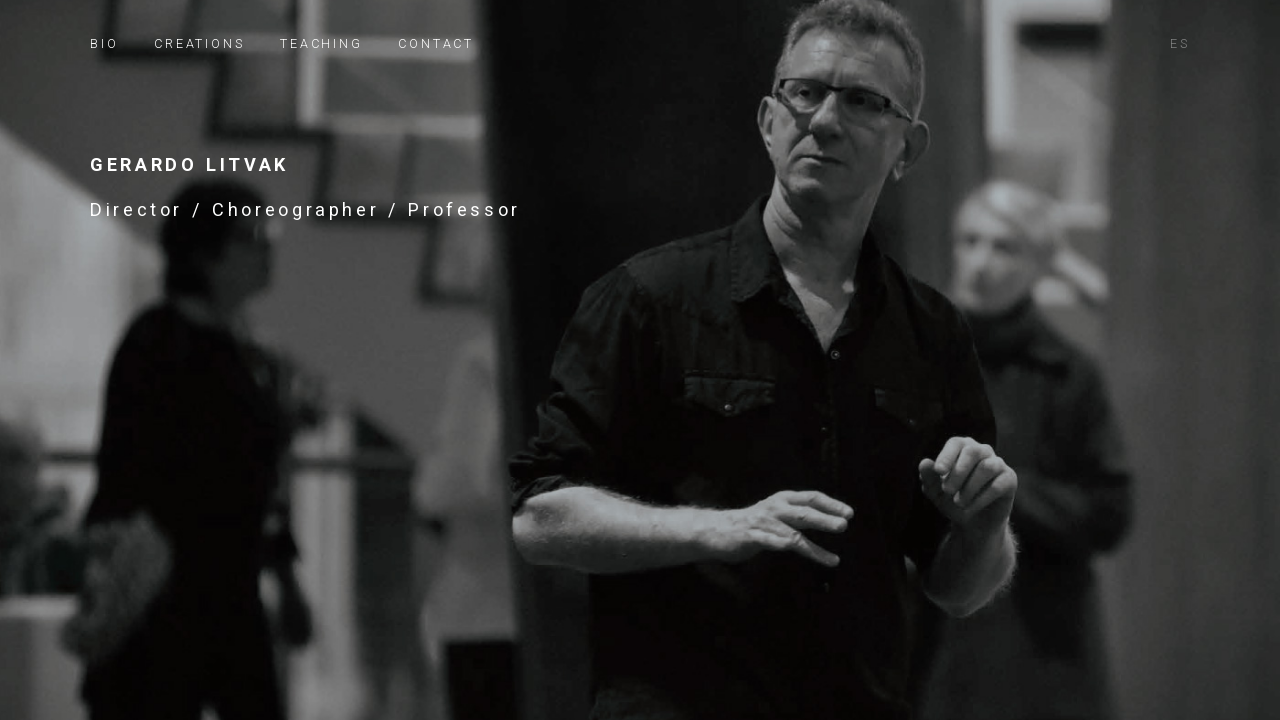

--- FILE ---
content_type: text/css
request_url: https://www.gerardolitvak.com/wp-content/themes/gerardo-litvak/style.css?ver=6.7.4
body_size: 6876
content:
@charset "UTF-8";
/*!
Theme Name: Gerardo Litvak
Theme URI: http://underscores.me/
Author: Sebastián Pöthe
Author URI: http://sebastianpothe.com
Description: Description
Version: 1.0.0
License: GNU General Public License v2 or later
License URI: LICENSE
Text Domain: gerardo-litvak
Tags: custom-background, custom-logo, custom-menu, featured-images, threaded-comments, translation-ready

This theme, like WordPress, is licensed under the GPL.
Use it to make something cool, have fun, and share what you've learned with others.

Gerardo Litvak is based on Underscores https://underscores.me/, (C) 2012-2017 Automattic, Inc.
Underscores is distributed under the terms of the GNU GPL v2 or later.

Normalizing styles have been helped along thanks to the fine work of
Nicolas Gallagher and Jonathan Neal https://necolas.github.io/normalize.css/
*/
@import url("https://fonts.googleapis.com/css?family=Roboto:300,400,400i,700");
/*--------------------------------------------------------------
>>> TABLE OF CONTENTS:
----------------------------------------------------------------
# Normalize
# Typography
# Elements
# Forms
# Navigation
	## Links
	## Menus
# Accessibility
# Alignments
# Clearings
# Widgets
# Content
	## Posts and pages
	## Comments
# Infinite scroll
# Media
	## Captions
	## Galleries
--------------------------------------------------------------*/
/*--------------------------------------------------------------
# Normalize
--------------------------------------------------------------*/
/*! normalize.css v8.0.0 | MIT License | github.com/necolas/normalize.css */
/* Document
	 ========================================================================== */
/**
 * 1. Correct the line height in all browsers.
 * 2. Prevent adjustments of font size after orientation changes in iOS.
 */
/* line 11, sass/_normalize.scss */
html {
  line-height: 1.15;
  /* 1 */
  -webkit-text-size-adjust: 100%;
  /* 2 */
}

/* Sections
	 ========================================================================== */
/**
 * Remove the margin in all browsers.
 */
/* line 23, sass/_normalize.scss */
body {
  margin: 0;
}

/**
 * Correct the font size and margin on `h1` elements within `section` and
 * `article` contexts in Chrome, Firefox, and Safari.
 */
/* line 32, sass/_normalize.scss */
h1 {
  font-size: 2em;
  margin: 0.67em 0;
}

/* Grouping content
	 ========================================================================== */
/**
 * 1. Add the correct box sizing in Firefox.
 * 2. Show the overflow in Edge and IE.
 */
/* line 45, sass/_normalize.scss */
hr {
  box-sizing: content-box;
  /* 1 */
  height: 0;
  /* 1 */
  overflow: visible;
  /* 2 */
}

/**
 * 1. Correct the inheritance and scaling of font size in all browsers.
 * 2. Correct the odd `em` font sizing in all browsers.
 */
/* line 56, sass/_normalize.scss */
pre {
  font-family: monospace, monospace;
  /* 1 */
  font-size: 1em;
  /* 2 */
}

/* Text-level semantics
	 ========================================================================== */
/**
 * Remove the gray background on active links in IE 10.
 */
/* line 68, sass/_normalize.scss */
a {
  background-color: transparent;
}

/**
 * 1. Remove the bottom border in Chrome 57-
 * 2. Add the correct text decoration in Chrome, Edge, IE, Opera, and Safari.
 */
/* line 77, sass/_normalize.scss */
abbr[title] {
  border-bottom: none;
  /* 1 */
  text-decoration: underline;
  /* 2 */
  text-decoration: underline dotted;
  /* 2 */
}

/**
 * Add the correct font weight in Chrome, Edge, and Safari.
 */
/* line 87, sass/_normalize.scss */
b,
strong {
  font-weight: bolder;
}

/**
 * 1. Correct the inheritance and scaling of font size in all browsers.
 * 2. Correct the odd `em` font sizing in all browsers.
 */
/* line 97, sass/_normalize.scss */
code,
kbd,
samp {
  font-family: monospace, monospace;
  /* 1 */
  font-size: 1em;
  /* 2 */
}

/**
 * Add the correct font size in all browsers.
 */
/* line 108, sass/_normalize.scss */
small {
  font-size: 80%;
}

/**
 * Prevent `sub` and `sup` elements from affecting the line height in
 * all browsers.
 */
/* line 117, sass/_normalize.scss */
sub,
sup {
  font-size: 75%;
  line-height: 0;
  position: relative;
  vertical-align: baseline;
}

/* line 125, sass/_normalize.scss */
sub {
  bottom: -0.25em;
}

/* line 129, sass/_normalize.scss */
sup {
  top: -0.5em;
}

/* Embedded content
	 ========================================================================== */
/**
 * Remove the border on images inside links in IE 10.
 */
/* line 140, sass/_normalize.scss */
img {
  border-style: none;
}

/* Forms
	 ========================================================================== */
/**
 * 1. Change the font styles in all browsers.
 * 2. Remove the margin in Firefox and Safari.
 */
/* line 152, sass/_normalize.scss */
button,
input,
optgroup,
select,
textarea {
  font-family: inherit;
  /* 1 */
  font-size: 100%;
  /* 1 */
  line-height: 1.15;
  /* 1 */
  margin: 0;
  /* 2 */
}

/**
 * Show the overflow in IE.
 * 1. Show the overflow in Edge.
 */
/* line 168, sass/_normalize.scss */
button,
input {
  /* 1 */
  overflow: visible;
}

/**
 * Remove the inheritance of text transform in Edge, Firefox, and IE.
 * 1. Remove the inheritance of text transform in Firefox.
 */
/* line 178, sass/_normalize.scss */
button,
select {
  /* 1 */
  text-transform: none;
}

/**
 * Correct the inability to style clickable types in iOS and Safari.
 */
/* line 187, sass/_normalize.scss */
button,
[type="button"],
[type="reset"],
[type="submit"] {
  -webkit-appearance: button;
}

/**
 * Remove the inner border and padding in Firefox.
 */
/* line 198, sass/_normalize.scss */
button::-moz-focus-inner,
[type="button"]::-moz-focus-inner,
[type="reset"]::-moz-focus-inner,
[type="submit"]::-moz-focus-inner {
  border-style: none;
  padding: 0;
}

/**
 * Restore the focus styles unset by the previous rule.
 */
/* line 210, sass/_normalize.scss */
button:-moz-focusring,
[type="button"]:-moz-focusring,
[type="reset"]:-moz-focusring,
[type="submit"]:-moz-focusring {
  outline: 1px dotted ButtonText;
}

/**
 * Correct the padding in Firefox.
 */
/* line 221, sass/_normalize.scss */
fieldset {
  padding: 0.35em 0.75em 0.625em;
}

/**
 * 1. Correct the text wrapping in Edge and IE.
 * 2. Correct the color inheritance from `fieldset` elements in IE.
 * 3. Remove the padding so developers are not caught out when they zero out
 *		`fieldset` elements in all browsers.
 */
/* line 232, sass/_normalize.scss */
legend {
  box-sizing: border-box;
  /* 1 */
  color: inherit;
  /* 2 */
  display: table;
  /* 1 */
  max-width: 100%;
  /* 1 */
  padding: 0;
  /* 3 */
  white-space: normal;
  /* 1 */
}

/**
 * Add the correct vertical alignment in Chrome, Firefox, and Opera.
 */
/* line 245, sass/_normalize.scss */
progress {
  vertical-align: baseline;
}

/**
 * Remove the default vertical scrollbar in IE 10+.
 */
/* line 253, sass/_normalize.scss */
textarea {
  overflow: auto;
}

/**
 * 1. Add the correct box sizing in IE 10.
 * 2. Remove the padding in IE 10.
 */
/* line 262, sass/_normalize.scss */
[type="checkbox"],
[type="radio"] {
  box-sizing: border-box;
  /* 1 */
  padding: 0;
  /* 2 */
}

/**
 * Correct the cursor style of increment and decrement buttons in Chrome.
 */
/* line 272, sass/_normalize.scss */
[type="number"]::-webkit-inner-spin-button,
[type="number"]::-webkit-outer-spin-button {
  height: auto;
}

/**
 * 1. Correct the odd appearance in Chrome and Safari.
 * 2. Correct the outline style in Safari.
 */
/* line 282, sass/_normalize.scss */
[type="search"] {
  -webkit-appearance: textfield;
  /* 1 */
  outline-offset: -2px;
  /* 2 */
}

/**
 * Remove the inner padding in Chrome and Safari on macOS.
 */
/* line 291, sass/_normalize.scss */
[type="search"]::-webkit-search-decoration {
  -webkit-appearance: none;
}

/**
 * 1. Correct the inability to style clickable types in iOS and Safari.
 * 2. Change font properties to `inherit` in Safari.
 */
/* line 300, sass/_normalize.scss */
::-webkit-file-upload-button {
  -webkit-appearance: button;
  /* 1 */
  font: inherit;
  /* 2 */
}

/* Interactive
	 ========================================================================== */
/*
 * Add the correct display in Edge, IE 10+, and Firefox.
 */
/* line 312, sass/_normalize.scss */
details {
  display: block;
}

/*
 * Add the correct display in all browsers.
 */
/* line 320, sass/_normalize.scss */
summary {
  display: list-item;
}

/* Misc
	 ========================================================================== */
/**
 * Add the correct display in IE 10+.
 */
/* line 331, sass/_normalize.scss */
template {
  display: none;
}

/**
 * Add the correct display in IE 10.
 */
/* line 339, sass/_normalize.scss */
[hidden] {
  display: none;
}

/*--------------------------------------------------------------
# Typography
--------------------------------------------------------------*/
/* line 1, sass/typography/_typography.scss */
body,
button,
input,
select,
optgroup,
textarea {
  color: #222;
  font-family: Roboto, sans-serif;
  font-size: 16px;
  font-size: 1rem;
  line-height: 1.5;
}

/* line 1, sass/typography/_headings.scss */
h1, h2, h3, h4, h5, h6 {
  clear: both;
  margin: 0 0 1em;
}
/* line 4, sass/typography/_headings.scss */
h1 a, h1 a:visited, h1 a:active, h2 a, h2 a:visited, h2 a:active, h3 a, h3 a:visited, h3 a:active, h4 a, h4 a:visited, h4 a:active, h5 a, h5 a:visited, h5 a:active, h6 a, h6 a:visited, h6 a:active {
  color: inherit;
  text-decoration: none;
}

/* line 28, sass/typography/_headings.scss */
h1 {
  font-size: 1.57352rem;
  font-weight: 400;
  line-height: 1.4;
  letter-spacing: .03em;
}

/* line 34, sass/typography/_headings.scss */
h2 {
  font-size: 1.40493rem;
}

/* line 38, sass/typography/_headings.scss */
h3, .loop-grid .entry-title {
  font-size: 1.2544rem;
}

/* line 42, sass/typography/_headings.scss */
h4, .hentry .entry-meta,
.hentry .entry-epigraph, .site-title {
  font-size: 0.952rem;
  letter-spacing: .05em;
  opacity: .7;
  letter-spacing: .1em;
  font-weight: 400;
}

/* line 49, sass/typography/_headings.scss */
h5 {
  font-size: 0.896rem;
}

/* line 54, sass/typography/_headings.scss */
h6 {
  font-size: 0.84rem;
}

@media screen and (min-width: 720px) {
  /* line 94, sass/typography/_headings.scss */
  h1 {
    font-size: 2.0736rem;
  }

  /* line 97, sass/typography/_headings.scss */
  h2 {
    font-size: 1.728rem;
  }

  /* line 100, sass/typography/_headings.scss */
  h3, .loop-grid .entry-title {
    font-size: 1.44rem;
  }

  /* line 103, sass/typography/_headings.scss */
  h4, .hentry .entry-meta,
  .hentry .entry-epigraph, .site-title {
    font-size: 1.02rem;
  }

  /* line 106, sass/typography/_headings.scss */
  h5 {
    font-size: 0.96rem;
  }

  /* line 110, sass/typography/_headings.scss */
  h6 {
    font-size: 0.9rem;
  }
}
@media screen and (min-width: 960px) {
  /* line 130, sass/typography/_headings.scss */
  h1 {
    font-size: 2.44141rem;
  }

  /* line 133, sass/typography/_headings.scss */
  h2 {
    font-size: 1.95313rem;
  }

  /* line 136, sass/typography/_headings.scss */
  h3, .loop-grid .entry-title {
    font-size: 1.5625rem;
  }

  /* line 139, sass/typography/_headings.scss */
  h4, .hentry .entry-meta,
  .hentry .entry-epigraph, .site-title {
    font-size: 1.0625rem;
  }

  /* line 142, sass/typography/_headings.scss */
  h5 {
    font-size: 1rem;
  }

  /* line 146, sass/typography/_headings.scss */
  h6 {
    font-size: 0.9375rem;
  }
}
/* line 1, sass/typography/_copy.scss */
p {
  margin: 0 0 1em;
}

/* line 6, sass/typography/_copy.scss */
dfn, cite, em, i {
  font-style: italic;
}

/* line 10, sass/typography/_copy.scss */
blockquote {
  margin: 0 1.5em;
}

/* line 14, sass/typography/_copy.scss */
address {
  margin: 0 0 1.5em;
}

/* line 18, sass/typography/_copy.scss */
strong {
  font-weight: 700;
}

/* line 22, sass/typography/_copy.scss */
pre {
  background: #eee;
  font-family: "Courier 10 Pitch", Courier, monospace;
  font-size: 15px;
  font-size: 0.9375rem;
  line-height: 1.6;
  margin-bottom: 1.6em;
  max-width: 100%;
  overflow: auto;
  padding: 1.6em;
}

/* line 33, sass/typography/_copy.scss */
code, kbd, tt, var {
  font-family: Monaco, Consolas, "Andale Mono", "DejaVu Sans Mono", monospace;
  font-size: 15px;
  font-size: 0.9375rem;
}

/* line 38, sass/typography/_copy.scss */
abbr, acronym {
  border-bottom: 1px dotted #666;
  cursor: help;
}

/* line 43, sass/typography/_copy.scss */
mark, ins {
  background: #fff9c0;
  text-decoration: none;
}

/* line 48, sass/typography/_copy.scss */
big {
  font-size: 125%;
}

/*--------------------------------------------------------------
# Elements
--------------------------------------------------------------*/
/* line 1, sass/elements/_elements.scss */
html {
  box-sizing: border-box;
}

/* line 5, sass/elements/_elements.scss */
*,
*:before,
*:after {
  /* Inherit box-sizing to make it easier to change the property for components that leverage other behavior; see https://css-tricks.com/inheriting-box-sizing-probably-slightly-better-best-practice/ */
  box-sizing: inherit;
}

/* line 11, sass/elements/_elements.scss */
body {
  background: #fff;
  /* Fallback for when there is no custom background color defined. */
}

/* line 15, sass/elements/_elements.scss */
hr {
  background-color: #ccc;
  border: 0;
  height: 1px;
  margin-bottom: 1.5em;
}

/* line 1, sass/elements/_lists.scss */
ul, ol {
  margin: 0 0 1.5em 3em;
}

/* line 5, sass/elements/_lists.scss */
ul {
  list-style: disc;
}

/* line 9, sass/elements/_lists.scss */
ol {
  list-style: decimal;
}

/* line 13, sass/elements/_lists.scss */
li > ul,
li > ol {
  margin-bottom: 0;
  margin-left: 1.5em;
}

/* line 19, sass/elements/_lists.scss */
dt {
  font-weight: bold;
}

/* line 23, sass/elements/_lists.scss */
dd {
  margin: 0 1.5em 1.5em;
}

/* line 24, sass/elements/_elements.scss */
img {
  height: auto;
  /* Make sure images are scaled correctly. */
  max-width: 100%;
  /* Adhere to container width. */
}

/* line 29, sass/elements/_elements.scss */
figure {
  margin: 1em 0;
  /* Extra wide images within figure tags don't overflow the content area. */
}

/* line 1, sass/elements/_tables.scss */
table {
  margin: 0 0 1.5em;
  width: 100%;
}

/*--------------------------------------------------------------
# Forms
--------------------------------------------------------------*/
/* line 1, sass/forms/_buttons.scss */
button,
input[type="button"],
input[type="reset"],
input[type="submit"] {
  border: 1px solid;
  border-color: #ccc #ccc #bbb;
  border-radius: 3px;
  background: #e6e6e6;
  color: rgba(0, 0, 0, 0.8);
  font-size: 12px;
  font-size: 0.75rem;
  line-height: 1;
  padding: .6em 1em .4em;
}
/* line 14, sass/forms/_buttons.scss */
button:hover,
input[type="button"]:hover,
input[type="reset"]:hover,
input[type="submit"]:hover {
  border-color: #ccc #bbb #aaa;
}
/* line 18, sass/forms/_buttons.scss */
button:active, button:focus,
input[type="button"]:active,
input[type="button"]:focus,
input[type="reset"]:active,
input[type="reset"]:focus,
input[type="submit"]:active,
input[type="submit"]:focus {
  border-color: #aaa #bbb #bbb;
}

/* line 1, sass/forms/_fields.scss */
input[type="text"],
input[type="email"],
input[type="url"],
input[type="password"],
input[type="search"],
input[type="number"],
input[type="tel"],
input[type="range"],
input[type="date"],
input[type="month"],
input[type="week"],
input[type="time"],
input[type="datetime"],
input[type="datetime-local"],
input[type="color"],
textarea {
  color: #666;
  border: 1px solid #ccc;
  border-radius: 3px;
  padding: 3px;
}
/* line 22, sass/forms/_fields.scss */
input[type="text"]:focus,
input[type="email"]:focus,
input[type="url"]:focus,
input[type="password"]:focus,
input[type="search"]:focus,
input[type="number"]:focus,
input[type="tel"]:focus,
input[type="range"]:focus,
input[type="date"]:focus,
input[type="month"]:focus,
input[type="week"]:focus,
input[type="time"]:focus,
input[type="datetime"]:focus,
input[type="datetime-local"]:focus,
input[type="color"]:focus,
textarea:focus {
  color: #111;
}

/* line 27, sass/forms/_fields.scss */
select {
  border: 1px solid #ccc;
}

/* line 31, sass/forms/_fields.scss */
textarea {
  width: 100%;
}

/*--------------------------------------------------------------
# Navigation
--------------------------------------------------------------*/
/*--------------------------------------------------------------
## Links
--------------------------------------------------------------*/
/* line 1, sass/navigation/_links.scss */
a {
  color: #222;
  text-decoration: none;
}
/* line 5, sass/navigation/_links.scss */
a:visited {
  color: #222;
}
/* line 8, sass/navigation/_links.scss */
a:hover, a:focus, a:active {
  color: #111;
}
/* line 13, sass/navigation/_links.scss */
a:focus {
  outline: thin dotted;
}
/* line 16, sass/navigation/_links.scss */
a:hover, a:active {
  outline: 0;
  text-decoration: underline;
}

/*--------------------------------------------------------------
## Menus
--------------------------------------------------------------*/
/* line 1, sass/navigation/_menus.scss */
.main-navigation {
  font-weight: 300;
  display: block;
}
/* line 5, sass/navigation/_menus.scss */
.main-navigation ul {
  display: none;
  list-style: none;
  margin: 0;
  padding-left: 0;
}
/* line 11, sass/navigation/_menus.scss */
.main-navigation ul ul {
  box-shadow: 0 3px 3px rgba(0, 0, 0, 0.2);
  float: left;
  position: absolute;
  top: 100%;
  left: -999em;
  z-index: 99999;
}
/* line 19, sass/navigation/_menus.scss */
.main-navigation ul ul ul {
  left: -999em;
  top: 0;
}
/* line 25, sass/navigation/_menus.scss */
.main-navigation ul ul li:hover > ul, .main-navigation ul ul li.focus > ul {
  left: 100%;
}
/* line 31, sass/navigation/_menus.scss */
.main-navigation ul ul a {
  width: 200px;
}
/* line 44, sass/navigation/_menus.scss */
.main-navigation ul li:hover > ul,
.main-navigation ul li.focus > ul {
  left: auto;
}
/* line 50, sass/navigation/_menus.scss */
.main-navigation li {
  position: relative;
}
/* line 59, sass/navigation/_menus.scss */
.main-navigation a {
  display: block;
  text-decoration: none;
  color: inherit;
}
/* line 63, sass/navigation/_menus.scss */
.main-navigation a:after {
  content: '';
  display: block;
  position: absolute;
  bottom: 0;
  left: -.1em;
  width: 100%;
  height: 2px;
  transition: transform .3s ease-in-out;
  transform: scaleX(0);
  background-color: currentColor;
}
/* line 77, sass/navigation/_menus.scss */
.main-navigation a:hover:after {
  transform: scaleX(1);
}
/* line 84, sass/navigation/_menus.scss */
.main-navigation .current_page_item > a,
.main-navigation .current-menu-item > a,
.main-navigation .current_page_ancestor > a,
.main-navigation .current-menu-ancestor > a {
  font-weight: 700;
}
/* line 89, sass/navigation/_menus.scss */
.main-navigation .current_page_item > a:after,
.main-navigation .current-menu-item > a:after,
.main-navigation .current_page_ancestor > a:after,
.main-navigation .current-menu-ancestor > a:after {
  transform: scaleX(1);
}

/* line 97, sass/navigation/_menus.scss */
.site-header nav a {
  font-size: 90%;
}

/* line 101, sass/navigation/_menus.scss */
.site-header a {
  padding: 4px 0;
  display: inline-block;
  border-bottom: solid 2px transparent;
}

/* line 107, sass/navigation/_menus.scss */
.menu-toggle {
  transition: top .2s ease-in-out;
  background: none;
  position: relative;
  display: inline-block;
  margin-top: .8em;
  color: currentColor;
  font-size: .8rem;
  border: none;
  padding: 0;
  width: 25px;
  height: 16px;
  outline: 0;
}
/* line 121, sass/navigation/_menus.scss */
.menu-toggle:before, .menu-toggle:after, .menu-toggle span {
  content: '';
  left: 0;
  position: absolute;
  width: 100%;
  height: 3px;
  overflow: hidden;
  background: currentColor;
  transition: all .2s ease-in-out;
}
/* line 131, sass/navigation/_menus.scss */
.menu-toggle:before, .menu-toggle span, .menu-toggle:after {
  transform-origin: 50% 50%;
}
/* line 134, sass/navigation/_menus.scss */
.menu-toggle:before {
  top: 0;
}
/* line 137, sass/navigation/_menus.scss */
.menu-toggle span {
  top: 50%;
}
/* line 140, sass/navigation/_menus.scss */
.menu-toggle:after {
  top: 100%;
}
/* line 144, sass/navigation/_menus.scss */
.menu-toggle[aria-expanded="true"]:before {
  top: 50%;
  transform: rotate(43deg);
}
/* line 148, sass/navigation/_menus.scss */
.menu-toggle[aria-expanded="true"] span {
  transform: scaleX(0);
}
/* line 151, sass/navigation/_menus.scss */
.menu-toggle[aria-expanded="true"]:after {
  top: 50%;
  transform: rotate(-43deg);
}

/* Language */
/* line 163, sass/navigation/_menus.scss */
.secondary-navigation {
  font-weight: 300;
}
/* line 165, sass/navigation/_menus.scss */
.secondary-navigation ul {
  display: none;
  margin: 0;
  padding: 0;
  list-style: none;
}
/* line 172, sass/navigation/_menus.scss */
.secondary-navigation li {
  margin-left: 15px;
}
/* line 175, sass/navigation/_menus.scss */
.secondary-navigation a {
  color: inherit;
  text-decoration: none;
}

/* desktop */
@media screen and (min-width: 960px) {
  /* line 184, sass/navigation/_menus.scss */
  .menu-toggle {
    display: none;
  }

  /* line 187, sass/navigation/_menus.scss */
  .secondary-navigation ul {
    display: block;
  }
  /* line 189, sass/navigation/_menus.scss */
  .secondary-navigation ul li {
    display: inline-block;
  }

  /* line 193, sass/navigation/_menus.scss */
  .main-navigation ul {
    display: block;
  }
  /* line 195, sass/navigation/_menus.scss */
  .main-navigation ul li {
    display: inline-block;
    margin-right: 30px;
  }
  /* line 198, sass/navigation/_menus.scss */
  .main-navigation ul li:last-of-type {
    margin-right: 0;
  }
}
/* mobile */
@media screen and (max-width: 960px) {
  /* line 208, sass/navigation/_menus.scss */
  .site-branding {
    position: relative;
    z-index: 2;
  }

  /* line 212, sass/navigation/_menus.scss */
  .main-navigation {
    position: absolute;
    right: 0;
    top: 0;
    padding: 25px 5%;
    width: 100%;
    background-color: #fff;
    z-index: 1;
  }

  /* line 226, sass/navigation/_menus.scss */
  .main-navigation.toggled ul,
  .secondary-navigation.toggled ul {
    display: block;
    margin: 0;
    line-height: 2.5;
  }
  /* line 232, sass/navigation/_menus.scss */
  .main-navigation.toggled ul a:after,
  .secondary-navigation.toggled ul a:after {
    bottom: .3em;
    right: 0;
    left: auto;
    width: 2em;
    height: 1px;
  }

  /* line 243, sass/navigation/_menus.scss */
  #primary-menu,
  #secondary-menu {
    margin-top: 15px;
  }
}
/* line 254, sass/navigation/_menus.scss */
.site-main .comment-navigation, .site-main
.posts-navigation, .site-main
.post-navigation {
  margin: 0 0 1.5em;
  overflow: hidden;
}
/* line 259, sass/navigation/_menus.scss */
.comment-navigation .nav-previous,
.posts-navigation .nav-previous,
.post-navigation .nav-previous {
  float: left;
  width: 50%;
}
/* line 264, sass/navigation/_menus.scss */
.comment-navigation .nav-next,
.posts-navigation .nav-next,
.post-navigation .nav-next {
  float: right;
  text-align: right;
  width: 50%;
}

/*--------------------------------------------------------------
# Accessibility
--------------------------------------------------------------*/
/* Text meant only for screen readers. */
/* line 2, sass/modules/_accessibility.scss */
.screen-reader-text, .site-description {
  border: 0;
  clip: rect(1px, 1px, 1px, 1px);
  clip-path: inset(50%);
  height: 1px;
  margin: -1px;
  overflow: hidden;
  padding: 0;
  position: absolute !important;
  width: 1px;
  word-wrap: normal !important;
  /* Many screen reader and browser combinations announce broken words as they would appear visually. */
}
/* line 14, sass/modules/_accessibility.scss */
.screen-reader-text:focus, .site-description:focus {
  background-color: #f1f1f1;
  border-radius: 3px;
  box-shadow: 0 0 2px 2px rgba(0, 0, 0, 0.6);
  clip: auto !important;
  clip-path: none;
  color: #21759b;
  display: block;
  font-size: 14px;
  font-size: 0.875rem;
  font-weight: bold;
  height: auto;
  left: 5px;
  line-height: normal;
  padding: 15px 23px 14px;
  text-decoration: none;
  top: 5px;
  width: auto;
  z-index: 100000;
  /* Above WP toolbar. */
}

/* Do not show the outline on the skip link target. */
/* line 36, sass/modules/_accessibility.scss */
#content[tabindex="-1"]:focus {
  outline: 0;
}

/*--------------------------------------------------------------
# Alignments
--------------------------------------------------------------*/
/* line 1, sass/modules/_alignments.scss */
.alignleft {
  display: inline;
  float: left;
  margin-right: 1.5em;
}

/* line 7, sass/modules/_alignments.scss */
.alignright {
  display: inline;
  float: right;
  margin-left: 1.5em;
}

/* line 13, sass/modules/_alignments.scss */
.aligncenter {
  clear: both;
  display: block;
  margin-left: auto;
  margin-right: auto;
}

/*--------------------------------------------------------------
# Clearings
--------------------------------------------------------------*/
/* line 1, sass/modules/_clearings.scss */
.clear:before, .single #main > .hentry:before,
.page #main > .hentry:before,
.clear:after,
.single #main > .hentry:after,
.page #main > .hentry:after,
.entry-content:before,
.entry-content:after,
.comment-content:before,
.comment-content:after,
.site-header:before,
.site-header:after,
.site-content:before,
.site-content:after,
.site-footer:before,
.site-footer:after {
  content: "";
  display: table;
  table-layout: fixed;
}

/* line 16, sass/modules/_clearings.scss */
.clear:after, .single #main > .hentry:after,
.page #main > .hentry:after,
.entry-content:after,
.comment-content:after,
.site-header:after,
.site-content:after,
.site-footer:after {
  clear: both;
}

/*--------------------------------------------------------------
# Widgets
--------------------------------------------------------------*/
/* line 1, sass/site/secondary/_widgets.scss */
.widget {
  /* Make sure select elements fit in widgets. */
}
/* line 5, sass/site/secondary/_widgets.scss */
.widget select {
  max-width: 100%;
}

/* line 10, sass/site/secondary/_widgets.scss */
.so-widget-sow-image .widget-title,
.gallery-description {
  font-weight: 400;
  font-size: .8rem;
  margin: 1.5em 0;
}

/* loops */
/* line 19, sass/site/secondary/_widgets.scss */
.loop-grid {
  margin-left: -10px;
  margin-right: -10px;
}
/* line 22, sass/site/secondary/_widgets.scss */
.loop-grid .hentry {
  width: 50%;
  margin: 0;
  margin-right: -2px;
  margin-left: -2px;
  display: inline-block;
  vertical-align: top;
  padding: 30px 10px;
}
/* line 25, sass/site/secondary/_widgets.scss */
.loop-grid .wp-post-image {
  margin-bottom: 15px;
  display: block;
  width: 100%;
}
/* line 30, sass/site/secondary/_widgets.scss */
.loop-grid .entry-title {
  font-weight: 400;
}
@media screen and (min-width: 960px) {
  /* line 19, sass/site/secondary/_widgets.scss */
  .loop-grid {
    margin-left: -20px;
    margin-right: -20px;
  }
  /* line 40, sass/site/secondary/_widgets.scss */
  .loop-grid .hentry {
    width: 33.33333%;
    margin: 0;
    margin-right: -2px;
    margin-left: -2px;
    display: inline-block;
    vertical-align: top;
    padding: 20px;
  }
}

/* Slider */
/* line 49, sass/site/secondary/_widgets.scss */
.lg-gallery .slider {
  position: relative;
  transition: opacity .5s ease-in-out;
  opacity: 1;
}
/* line 55, sass/site/secondary/_widgets.scss */
.lg-gallery.loading .slider {
  opacity: 0;
}

/* line 61, sass/site/secondary/_widgets.scss */
.main.slider {
  margin-bottom: 15px;
}

/* line 66, sass/site/secondary/_widgets.scss */
.slide-wrapper {
  display: block;
  width: 100%;
  height: 0;
  padding-top: 70%;
  position: relative;
  background: #111;
}
/* line 73, sass/site/secondary/_widgets.scss */
.slide-wrapper > * {
  position: absolute;
  top: 0;
  left: 0;
  width: 100%;
  height: 100%;
}
/* line 79, sass/site/secondary/_widgets.scss */
.slide-wrapper img {
  object-fit: contain;
}

/* line 85, sass/site/secondary/_widgets.scss */
.pager.slider .slide {
  opacity: .6;
  cursor: pointer;
  transition: opacity .3s ease-in-out;
}
/* line 90, sass/site/secondary/_widgets.scss */
.pager.slider .slide.flex-active-slide {
  opacity: 1;
}

/* line 97, sass/site/secondary/_widgets.scss */
.flex-direction-nav a {
  opacity: 1 !important;
  width: 20px !important;
  height: 20px !important;
  margin: -10px 0 0 !important;
}
/* line 102, sass/site/secondary/_widgets.scss */
.flex-direction-nav a:before {
  content: '' !important;
  width: 100%;
  height: 100%;
}
/* line 108, sass/site/secondary/_widgets.scss */
.flex-direction-nav a.flex-prev {
  left: -25px !important;
}
/* line 111, sass/site/secondary/_widgets.scss */
.flex-direction-nav a.flex-prev:before {
  background-image: url("icons/left-arrow.svg");
  background-size: contain;
}
/* line 117, sass/site/secondary/_widgets.scss */
.flex-direction-nav a.flex-next {
  right: -25px !important;
}
/* line 120, sass/site/secondary/_widgets.scss */
.flex-direction-nav a.flex-next:before {
  background-image: url("icons/right-arrow.svg");
  background-size: contain;
}
@media screen and (min-width: 960px) {
  /* line 127, sass/site/secondary/_widgets.scss */
  .flex-direction-nav a.flex-prev {
    left: -40px !important;
  }
  /* line 130, sass/site/secondary/_widgets.scss */
  .flex-direction-nav a.flex-next {
    right: -40px !important;
  }
}

/* popup */
/* line 138, sass/site/secondary/_widgets.scss */
body .mfp-bg {
  background: white;
}

/* line 143, sass/site/secondary/_widgets.scss */
.mfp-close {
  color: #222 !important;
}

/* line 150, sass/site/secondary/_widgets.scss */
.mfp-container button.mfp-arrow:before {
  content: '';
  border: none;
}
/* line 154, sass/site/secondary/_widgets.scss */
.mfp-container button.mfp-arrow:after {
  content: none;
}
/* line 158, sass/site/secondary/_widgets.scss */
.mfp-container button.mfp-arrow-left:before {
  height: 40px;
  width: 40px;
  background-image: url("icons/left-arrow.svg");
  background-size: contain;
}
/* line 164, sass/site/secondary/_widgets.scss */
.mfp-container button.mfp-arrow-right:before {
  height: 40px;
  width: 40px;
  background-image: url("icons/right-arrow.svg");
  background-size: contain;
}

/*--------------------------------------------------------------
# Content
--------------------------------------------------------------*/
/*--------------------------------------------------------------
## Posts and pages
--------------------------------------------------------------*/
/* line 1, sass/site/primary/_posts-and-pages.scss */
.sticky {
  display: block;
}

/* line 10, sass/site/primary/_posts-and-pages.scss */
.updated:not(.published) {
  display: none;
}

/* line 14, sass/site/primary/_posts-and-pages.scss */
.page-content,
.entry-content,
.entry-summary {
  margin: 1.5em 0 0;
}

/* line 20, sass/site/primary/_posts-and-pages.scss */
.page-links {
  clear: both;
  margin: 0 0 1.5em;
}

/* Single*/
/* line 33, sass/site/primary/_posts-and-pages.scss */
.single #main > .hentry .entry-footer,
.page #main > .hentry .entry-footer {
  clear: both;
}
/* line 37, sass/site/primary/_posts-and-pages.scss */
.single #main > .hentry .entry-content h1, .single #main > .hentry .entry-content h2, .single #main > .hentry .entry-content h3, .single #main > .hentry .entry-content h4, .single #main > .hentry .entry-content h5, .single #main > .hentry .entry-content h6,
.page #main > .hentry .entry-content h1,
.page #main > .hentry .entry-content h2,
.page #main > .hentry .entry-content h3,
.page #main > .hentry .entry-content h4,
.page #main > .hentry .entry-content h5,
.page #main > .hentry .entry-content h6 {
  margin: 0 0 15px;
}

/* line 48, sass/site/primary/_posts-and-pages.scss */
.hentry > .entry-header .entry-title {
  margin: 0 0 15px;
}

/*--------------------------------------------------------------
## Comments
--------------------------------------------------------------*/
/* line 1, sass/site/primary/_comments.scss */
.comment-content a {
  word-wrap: break-word;
}

/* line 4, sass/site/primary/_comments.scss */
.bypostauthor {
  display: block;
}

/* line 14, sass/site/_site.scss */
.site-title {
  letter-spacing: inherit;
  font-weight: bold;
  margin: 0;
}
/* line 21, sass/site/_site.scss */
.site-title a {
  color: inherit;
  text-decoration: none;
}

/* line 34, sass/site/_site.scss */
.site-header,
.site-footer {
  padding: 30px 5%;
}

/* line 39, sass/site/_site.scss */
.site-header {
  position: relative;
  height: 100px;
  text-transform: uppercase;
  letter-spacing: .2em;
}
/* line 45, sass/site/_site.scss */
.site-header .site-branding {
  float: left;
}
/* line 48, sass/site/_site.scss */
.site-header .main-navigation {
  text-align: right;
}
/* line 51, sass/site/_site.scss */
.site-header .secondary-navigation {
  text-align: right;
}

/* line 57, sass/site/_site.scss */
.home .site-branding {
  display: none;
}

/* line 61, sass/site/_site.scss */
.site-content {
  min-height: 70vh;
  padding: 130px 5%;
}

/* line 67, sass/site/_site.scss */
.site-footer .site-info {
  border-top: solid 1px;
  padding-top: 1em;
}
/* line 71, sass/site/_site.scss */
.site-footer .credit {
  font-size: 10px;
  text-align: right;
  opacity: .5;
}

@media screen and (min-width: 960px) {
  /* line 79, sass/site/_site.scss */
  .site-header,
  .site-footer {
    padding: 30px 60px;
  }

  /* line 83, sass/site/_site.scss */
  .site-content {
    padding-left: 60px;
    padding-right: 60px;
  }

  /* line 87, sass/site/_site.scss */
  .site-header {
    display: flex;
    align-items: center;
  }
  /* line 91, sass/site/_site.scss */
  .site-header .site-branding {
    flex: 0 0 auto;
  }
  /* line 94, sass/site/_site.scss */
  .site-header .main-navigation {
    flex: 1 1 auto;
  }
  /* line 97, sass/site/_site.scss */
  .site-header .secondary-navigation {
    flex: 0 0 auto;
  }

  /* line 102, sass/site/_site.scss */
  .home .main-navigation {
    text-align: left;
  }
}
@media screen and (min-width: 1200px) {
  /* line 108, sass/site/_site.scss */
  .site-header,
  .site-footer {
    padding: 30px 90px;
  }

  /* line 113, sass/site/_site.scss */
  .site-content {
    padding-left: 90px;
    padding-right: 90px;
  }
}
/*--------------------------------------------------------------
# Infinite scroll
--------------------------------------------------------------*/
/* Globally hidden elements when Infinite Scroll is supported and in use. */
/* line 2, sass/modules/_infinite-scroll.scss */
.infinite-scroll .posts-navigation,
.infinite-scroll.neverending .site-footer {
  /* Theme Footer (when set to scrolling) */
  display: none;
}

/* When Infinite Scroll has reached its end we need to re-display elements that were hidden (via .neverending) before. */
/* line 8, sass/modules/_infinite-scroll.scss */
.infinity-end.neverending .site-footer {
  display: block;
}

/*--------------------------------------------------------------
# Media
--------------------------------------------------------------*/
/* line 1, sass/media/_media.scss */
.page-content .wp-smiley,
.entry-content .wp-smiley,
.comment-content .wp-smiley {
  border: none;
  margin-bottom: 0;
  margin-top: 0;
  padding: 0;
}

/* Make sure embeds and iframes fit their containers. */
/* line 11, sass/media/_media.scss */
embed,
iframe,
object {
  max-width: 100%;
}

/* Make sure logo link wraps around logo image. */
/* line 18, sass/media/_media.scss */
.custom-logo-link {
  display: inline-block;
}

/*--------------------------------------------------------------
## Captions
--------------------------------------------------------------*/
/* line 1, sass/media/_captions.scss */
.wp-caption {
  margin-bottom: 1.5em;
  max-width: 100%;
}
/* line 5, sass/media/_captions.scss */
.wp-caption img[class*="wp-image-"] {
  display: block;
  margin-left: auto;
  margin-right: auto;
}
/* line 9, sass/media/_captions.scss */
.wp-caption .wp-caption-text {
  margin: 0.8075em 0;
}

/* line 14, sass/media/_captions.scss */
.wp-caption-text {
  text-align: center;
}

/*--------------------------------------------------------------
## Galleries
--------------------------------------------------------------*/
/* line 1, sass/media/_galleries.scss */
.gallery {
  margin-bottom: 1.5em;
}

/* line 5, sass/media/_galleries.scss */
.gallery-item {
  display: inline-block;
  text-align: center;
  vertical-align: top;
  width: 100%;
}
/* line 13, sass/media/_galleries.scss */
.gallery-columns-2 .gallery-item {
  max-width: 50%;
}
/* line 13, sass/media/_galleries.scss */
.gallery-columns-3 .gallery-item {
  max-width: 33.33%;
}
/* line 13, sass/media/_galleries.scss */
.gallery-columns-4 .gallery-item {
  max-width: 25%;
}
/* line 13, sass/media/_galleries.scss */
.gallery-columns-5 .gallery-item {
  max-width: 20%;
}
/* line 13, sass/media/_galleries.scss */
.gallery-columns-6 .gallery-item {
  max-width: 16.66%;
}
/* line 13, sass/media/_galleries.scss */
.gallery-columns-7 .gallery-item {
  max-width: 14.28%;
}
/* line 13, sass/media/_galleries.scss */
.gallery-columns-8 .gallery-item {
  max-width: 12.5%;
}
/* line 13, sass/media/_galleries.scss */
.gallery-columns-9 .gallery-item {
  max-width: 11.11%;
}

/* line 19, sass/media/_galleries.scss */
.gallery-caption {
  display: block;
}
